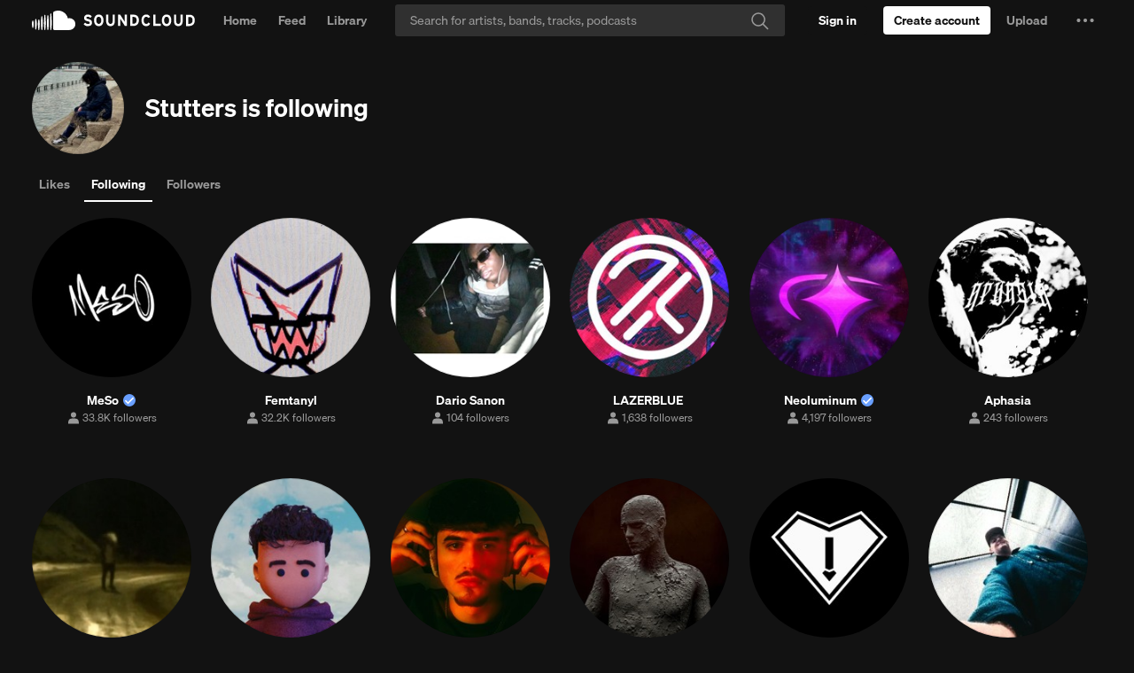

--- FILE ---
content_type: text/html; charset=utf-8
request_url: https://www.google.com/recaptcha/api2/aframe
body_size: 266
content:
<!DOCTYPE HTML><html><head><meta http-equiv="content-type" content="text/html; charset=UTF-8"></head><body><script nonce="VU8cP9vCE6veX8hZl8g9iA">/** Anti-fraud and anti-abuse applications only. See google.com/recaptcha */ try{var clients={'sodar':'https://pagead2.googlesyndication.com/pagead/sodar?'};window.addEventListener("message",function(a){try{if(a.source===window.parent){var b=JSON.parse(a.data);var c=clients[b['id']];if(c){var d=document.createElement('img');d.src=c+b['params']+'&rc='+(localStorage.getItem("rc::a")?sessionStorage.getItem("rc::b"):"");window.document.body.appendChild(d);sessionStorage.setItem("rc::e",parseInt(sessionStorage.getItem("rc::e")||0)+1);localStorage.setItem("rc::h",'1766913083606');}}}catch(b){}});window.parent.postMessage("_grecaptcha_ready", "*");}catch(b){}</script></body></html>